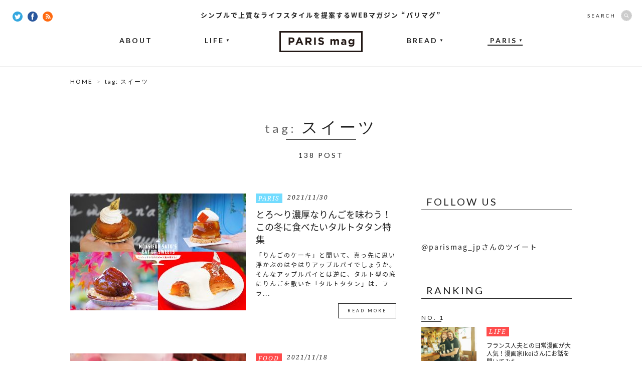

--- FILE ---
content_type: text/html; charset=UTF-8
request_url: https://parismag.jp/tag/%E3%82%B9%E3%82%A4%E3%83%BC%E3%83%84/page/4
body_size: 8942
content:
<!doctype html>
<html lang="ja" prefix="og: http://ogp.me/ns#">
<head>
	<meta charset="UTF-8">
		<meta property="og:type" content="article" />
	<meta property="og:url" content="https://parismag.jp/tag/%E3%82%B9%E3%82%A4%E3%83%BC%E3%83%84/page/4" />
	<meta property="og:title" content="PARIS mag パリマグ" />
	<meta property="og:image" content="https://parismag.jp/parismag_ogimg.png" />
	<meta property="og:description" content="シンプルで上質なライフスタイルを提案するWEBマガジン“パリマグ”">
	<meta property="og:site_name" content="PARIS mag パリマグ">
	<meta name="twitter:card" content="summary_large_image">
	<meta name="twitter:site" content="@parismag_jp">
	<meta name="description" content="シンプルで上質なライフスタイルを提案するWEBマガジン“パリマグ”">
	<meta name="viewport" content="width=device-width,user-scalable=no">
	<title>スイーツ | PARIS mag パリマグ - Part 4</title>
	<link rel="shortcut icon" type="image/vnd.microsoft.icon" sizes="16x16" href="https://parismag.jp/favicon.ico">
	<link rel="apple-touch-icon-precomposed" href="https://parismag.jp/apple-touch-icon.png" />
	<link rel="icon" href="https://parismag.jp/favicon.ico">
	<link rel="start" href="https://parismag.jp/" title="ホーム">

	<meta name='robots' content='max-image-preview:large' />

<!-- All in One SEO Pack 2.2.5.1 by Michael Torbert of Semper Fi Web Design[769,783] -->
<meta name="keywords" itemprop="keywords" content="タルトタタン,スイーツ,ムッシュサトウ,ストレー,アルノーラエール・パリ,buvette,ブヴェット,patisserie ours,パティスリーウルス,blondir,ブロンディール,ロブション,マリーアントワネット,紅茶,パフェ,チーズケーキ,日本橋,shop,ニナス,柿の木坂、シフォンケーキ,シフォンケーキ,ビストロ・ヌガ,銀座フレンチ,建築カフェ,らんぶる,三菱一号館美術館,café 1894,起雲閣,cafe de la presse,日本大通り,避暑地カフェ,都内純喫茶,横浜純喫茶,ゆりあぺむぺる,吉祥寺カフェ,山の上ホテル,プリンアラモード,コーヒーパーラー,ヒルトップ,hilltop,御茶ノ水,ホテルスイーツ,ホテル,パン,サンドイッチ,吉祥寺,テイクアウト,merci,マリトッツォ,帝国ホテル,アフタヌーンティー,リサとガスパール,コラボレーション,フランス,リサとガスパールグッズ,マンダリンオリエンタル,マンダリンオリエンタルグルメショップ,東京ホテル,5つ星,マンゴースイーツ" />
<link rel='prev' href='https://parismag.jp/tag/%E3%82%B9%E3%82%A4%E3%83%BC%E3%83%84/page/3' />
<link rel='next' href='https://parismag.jp/tag/%E3%82%B9%E3%82%A4%E3%83%BC%E3%83%84/page/5' />

<link rel="canonical" href="https://parismag.jp/tag/%e3%82%b9%e3%82%a4%e3%83%bc%e3%83%84/page/4" />
<!-- /all in one seo pack -->
<link rel='dns-prefetch' href='//ajax.googleapis.com' />
<link rel='dns-prefetch' href='//s.w.org' />
		<script type="text/javascript">
			window._wpemojiSettings = {"baseUrl":"https:\/\/s.w.org\/images\/core\/emoji\/13.1.0\/72x72\/","ext":".png","svgUrl":"https:\/\/s.w.org\/images\/core\/emoji\/13.1.0\/svg\/","svgExt":".svg","source":{"concatemoji":"https:\/\/parismag.jp\/wp\/wp-includes\/js\/wp-emoji-release.min.js?ver=5.8"}};
			!function(e,a,t){var n,r,o,i=a.createElement("canvas"),p=i.getContext&&i.getContext("2d");function s(e,t){var a=String.fromCharCode;p.clearRect(0,0,i.width,i.height),p.fillText(a.apply(this,e),0,0);e=i.toDataURL();return p.clearRect(0,0,i.width,i.height),p.fillText(a.apply(this,t),0,0),e===i.toDataURL()}function c(e){var t=a.createElement("script");t.src=e,t.defer=t.type="text/javascript",a.getElementsByTagName("head")[0].appendChild(t)}for(o=Array("flag","emoji"),t.supports={everything:!0,everythingExceptFlag:!0},r=0;r<o.length;r++)t.supports[o[r]]=function(e){if(!p||!p.fillText)return!1;switch(p.textBaseline="top",p.font="600 32px Arial",e){case"flag":return s([127987,65039,8205,9895,65039],[127987,65039,8203,9895,65039])?!1:!s([55356,56826,55356,56819],[55356,56826,8203,55356,56819])&&!s([55356,57332,56128,56423,56128,56418,56128,56421,56128,56430,56128,56423,56128,56447],[55356,57332,8203,56128,56423,8203,56128,56418,8203,56128,56421,8203,56128,56430,8203,56128,56423,8203,56128,56447]);case"emoji":return!s([10084,65039,8205,55357,56613],[10084,65039,8203,55357,56613])}return!1}(o[r]),t.supports.everything=t.supports.everything&&t.supports[o[r]],"flag"!==o[r]&&(t.supports.everythingExceptFlag=t.supports.everythingExceptFlag&&t.supports[o[r]]);t.supports.everythingExceptFlag=t.supports.everythingExceptFlag&&!t.supports.flag,t.DOMReady=!1,t.readyCallback=function(){t.DOMReady=!0},t.supports.everything||(n=function(){t.readyCallback()},a.addEventListener?(a.addEventListener("DOMContentLoaded",n,!1),e.addEventListener("load",n,!1)):(e.attachEvent("onload",n),a.attachEvent("onreadystatechange",function(){"complete"===a.readyState&&t.readyCallback()})),(n=t.source||{}).concatemoji?c(n.concatemoji):n.wpemoji&&n.twemoji&&(c(n.twemoji),c(n.wpemoji)))}(window,document,window._wpemojiSettings);
		</script>
		<style type="text/css">
img.wp-smiley,
img.emoji {
	display: inline !important;
	border: none !important;
	box-shadow: none !important;
	height: 1em !important;
	width: 1em !important;
	margin: 0 .07em !important;
	vertical-align: -0.1em !important;
	background: none !important;
	padding: 0 !important;
}
</style>
	<link rel='stylesheet' id='wp-block-library-css'  href='https://parismag.jp/wp/wp-includes/css/dist/block-library/style.min.css?ver=5.8' type='text/css' media='all' />
<link rel='stylesheet' id='se-link-styles-css'  href='https://parismag.jp/wp/wp-content/plugins/search-everything/static/css/se-styles.css?ver=5.8' type='text/css' media='all' />
<link rel='stylesheet' id='wordpress-popular-posts-css-css'  href='https://parismag.jp/wp/wp-content/plugins/wordpress-popular-posts/assets/css/wpp.css?ver=5.4.1' type='text/css' media='all' />
<script type='text/javascript' src='https://ajax.googleapis.com/ajax/libs/jquery/1.11.0/jquery.min.js?ver=1.11.0' id='jquery-js'></script>
<script type='application/json' id='wpp-json'>
{"sampling_active":0,"sampling_rate":100,"ajax_url":"https:\/\/parismag.jp\/wp-json\/wordpress-popular-posts\/v1\/popular-posts","api_url":"https:\/\/parismag.jp\/wp-json\/wordpress-popular-posts","ID":0,"token":"697dad01af","lang":0,"debug":0}
</script>
<script type='text/javascript' src='https://parismag.jp/wp/wp-content/plugins/wordpress-popular-posts/assets/js/wpp.min.js?ver=5.4.1' id='wpp-js-js'></script>
<link rel="https://api.w.org/" href="https://parismag.jp/wp-json/" /><link rel="alternate" type="application/json" href="https://parismag.jp/wp-json/wp/v2/tags/35" /><script type="text/javascript">
	window._se_plugin_version = '8.1.3';
</script>
        <style>
            @-webkit-keyframes bgslide {
                from {
                    background-position-x: 0;
                }
                to {
                    background-position-x: -200%;
                }
            }

            @keyframes bgslide {
                    from {
                        background-position-x: 0;
                    }
                    to {
                        background-position-x: -200%;
                    }
            }

            .wpp-widget-placeholder {
                margin: 0 auto;
                width: 60px;
                height: 3px;
                background: #dd3737;
                background: -webkit-gradient(linear, left top, right top, from(#dd3737), color-stop(10%, #571313), to(#dd3737));
                background: linear-gradient(90deg, #dd3737 0%, #571313 10%, #dd3737 100%);
                background-size: 200% auto;
                border-radius: 3px;
                -webkit-animation: bgslide 1s infinite linear;
                animation: bgslide 1s infinite linear;
            }
        </style>
        <!-- BEGIN: WP Social Bookmarking Light -->
<script>(function(d, s, id) {
  var js, fjs = d.getElementsByTagName(s)[0];
  if (d.getElementById(id)) return;
  js = d.createElement(s); js.id = id;
  js.src = "//connect.facebook.net/ja_JP/sdk.js#xfbml=1&version=v2.7";
  fjs.parentNode.insertBefore(js, fjs);
}(document, 'script', 'facebook-jssdk'));</script>   
<style type="text/css">
.wp_social_bookmarking_light{
    border: 0 !important;
    padding: 10px 0 20px 0 !important;
    margin: 0 !important;
}
.wp_social_bookmarking_light div{
    float: left !important;
    border: 0 !important;
    padding: 0 !important;
    margin: 0 5px 0px 0 !important;
    min-height: 30px !important;
    line-height: 18px !important;
    text-indent: 0 !important;
}
.wp_social_bookmarking_light img{
    border: 0 !important;
    padding: 0;
    margin: 0;
    vertical-align: top !important;
}
.wp_social_bookmarking_light_clear{
    clear: both !important;
}
#fb-root{
    display: none;
}
.wsbl_twitter{
    width: 80px;
}
.wsbl_facebook_like iframe{
    max-width: none !important;
}</style>
<!-- END: WP Social Bookmarking Light -->

	<!-- CSS -->
	<link href='https://fonts.googleapis.com/css?family=Lato:400,700|Noto+Serif:400italic' rel='stylesheet' type='text/css'>
	<link rel="stylesheet" href="//fonts.googleapis.com/earlyaccess/notosansjapanese.css">

			<link rel="stylesheet" href="/common/css/set.css">

			
  	<!-- /CSS -->

	<!-- JS -->
	<script src="/common/js/jquery/jquery.easing.1.3-min.js"></script>
	<script src="/common/js/jquery/jquery.glide.min.js"></script>
  <script src="/common/js/jquery/jquery.inview.min.js"></script>
	

			<script src="//s3.amazonaws.com/nwapi/nwmatcher/nwmatcher-1.2.5-min.js"></script>
		<script async defer src="/common/js/jquery/jquery.height-min.js"></script>
		<script async defer src="/common/js/common-min.js"></script>

		
		<!--[if lt IE 9]>
		<script src="//html5shiv.googlecode.com/svn/trunk/html5.js"></script>
		<script src="/common/js/selectivizr-1.0.2.min.js"></script>
		<![endif]-->
		<!--[if lt IE 7]>
		<script src="/common/js/DD_belatedPNG.js"></script>
		<script src="/common/js/PNGclass.js"></script>
		<![endif]-->
	
		
	<!-- /JS -->

  <!-- Google Tag Manager -->
  <script>(function(w,d,s,l,i){w[l]=w[l]||[];w[l].push({'gtm.start':
  new Date().getTime(),event:'gtm.js'});var f=d.getElementsByTagName(s)[0],
  j=d.createElement(s),dl=l!='dataLayer'?'&l='+l:'';j.async=true;j.src=
  'https://www.googletagmanager.com/gtm.js?id='+i+dl;f.parentNode.insertBefore(j,f);
  })(window,document,'script','dataLayer','GTM-PK9BTZC');</script>
  <!-- End Google Tag Manager -->

	<!-- JSON-LD -->
	<script type="application/ld+json">
		{
			"@context": "https://schema.org",
			"@type": "NewsArticle",
			"mainEntityOfPage": {
				"@type": "WebPage",
				"@id": "https://parismag.jp/tag/%E3%82%B9%E3%82%A4%E3%83%BC%E3%83%84/page/4"
			},
			"headline": "PARIS mag パリマグ",
			"image": "https://parismag.jp/parismag_ogimg.png",
			"publisher": {
				"@type": "Organization",
				"name": "株式会社ソニー・クリエイティブプロダクツ",
				"logo": {
					"@type": "ImageObject",
					"url": "https://www.scp.co.jp/img/l_logo.gif"
				}
			}
					}
	</script>
	<!-- JSON-LD END -->

</head>

<body id="content" >
	<div id="fb-root"></div>
	<script>(function(d, s, id) {
	  var js, fjs = d.getElementsByTagName(s)[0];
	  if (d.getElementById(id)) return;
	  js = d.createElement(s); js.id = id;
	  js.src = "//connect.facebook.net/ja_JP/sdk.js#xfbml=1&appId=336569159887527&version=v2.7";
	  fjs.parentNode.insertBefore(js, fjs);
	}(document, 'script', 'facebook-jssdk'));</script>

  <!-- Google Tag Manager (noscript) -->
  <noscript><iframe src="https://www.googletagmanager.com/ns.html?id=GTM-PK9BTZC"
  height="0" width="0" style="display:none;visibility:hidden"></iframe></noscript>
  <!-- End Google Tag Manager (noscript) -->

			<div id="Loading"></div>
	
	
<div id="wrap">
	<header id="mainhead">
		<strong>シンプルで上質なライフスタイルを提案するWEBマガジン “パリマグ”</strong>              		<p class="headLogo"><a href="https://parismag.jp/"><img src="/common/images/common/common_logo.png" width="166" height="42" alt="WEBマガジン “パリマグ”"/></a></p>
        		<nav id="gNav">
  			<ul>
  				<li><a href="https://parismag.jp/about/">ABOUT</a></li>
  				<li class="off"><a href="https://parismag.jp/life/">LIFE<span>▼</span></a>
  					<ul>
  						<li><a href="https://parismag.jp/life/style/">STYLE</a></li>
  						<li><a href="https://parismag.jp/life/goods/">GOODS</a></li>
  						<li><a href="https://parismag.jp/life/food/">FOOD</a></li>
  					</ul>
  				</li>
					<li class="off"><a href="https://parismag.jp/bread/">BREAD<span>▼</span></a>
						<ul>
  						<li><a href="https://parismag.jp/bread/column01/">COLUMN</a></li>
  					</ul>
					</li>
  				<li class="now off"><a href="https://parismag.jp/paris/">PARIS<span>▼</span></a>
            <ul>
              <li><a href="https://parismag.jp/tag/tonomariko/">TONO</a></li>
              <li><a href="https://parismag.jp/tag/sumiyo/">SUMIYO</a></li>
              <li><a href="https://parismag.jp/tag/kana/">KANA</a></li>
							<li><a href="https://parismag.jp/tag/yamanoyuri/">YURI</a></li>
							<li><a href="https://parismag.jp/tag/m-sato/">M.SATO</a></li>
              <li><a href="https://parismag.jp/tag/sogoaiko/">SOGO</a></li>
            </ul>
          </li>
  			</ul>
  		</nav>
  		<div class="socialBtn">
  			<a href="https://twitter.com/parismag_jp" target="_blank"><img src="/common/images/common/common_twitter_icon.png" width="20" height="20" alt="Twitter"/></a>
  			<a href="https://www.facebook.com/parismag.jp" target="_blank"><img src="/common/images/common/common_fb_icon.png" width="20" height="20" alt="facebook"/></a>
  			<a href="https://parismag.jp/feed" target="_blank"><img src="/common/images/common/common_rss_icon.png" width="20" height="20" alt="RSS"/></a>
  		</div>
  		<div id="searchBox" class="off">
  			<form role="search" method="get" class="search-form" action="https://parismag.jp/">
  				<dl>
  					<dt>SEARCH</dt>
  					<dd><input type="search" class="search-field" value="" name="s"><input type="submit" class="search-submit" value="SEARCH" /></dd>
  				</dl>
  			</form>
  		</div>
    	</header>

<!--  -->

	<div id="contentsArea" class="categoryList ">
		<div id="pankuzu">
			<ul>
				<li><a href="https://parismag.jp/">HOME</a></li>
      				<li>
          tag: スイーツ        </li>
          			</ul>
		</div>

          	<div id="titleArea">

                    <h1 class="pageTitle"><span>tag: </span>  スイーツ</h1>
      
      <div class="tag_description"></div>

			<div class="num">138 POST</div>
		</div>

    	<div id="mainContents">
<article>
<figure><a href="https://parismag.jp/paris/31992"><img src="https://parismag.jp/common/images/uploads/2021/11/satou_logo-350x233.jpg" width="350" alt="とろ〜り濃厚なりんごを味わう！この冬に食べたいタルトタタン特集"/></a></figure>
<div class="inner">
	<div class="meta">
		<p class="category paris"><a href="https://parismag.jp/paris">PARIS</a></p>
		<time>2021/11/30</time>
	</div>
	<h3><a href="https://parismag.jp/paris/31992">とろ〜り濃厚なりんごを味わう！この冬に食べたいタルトタタン特集</a></h3>
	<div class="textBox">
		<p>「りんごのケーキ」と聞いて、真っ先に思い浮かぶのはやはりアップルパイでしょうか。そんなアップルパイとは逆に、タルト型の底にりんごを敷いた「タルトタタン」は、フラ...</p>
		<div class="moreBtn"><a href="https://parismag.jp/paris/31992">READ MORE</a></div>
	</div>
</div>
</article>
<article>
<figure><a href="https://parismag.jp/life/31863"><img src="https://parismag.jp/common/images/uploads/2021/11/2111_ninas_main-350x233.jpg" width="350" alt="マリー・アントワネットの誕生記念！『ロブション』のスイーツと『ニナス』の紅茶で楽しむ優雅なティータイム"/></a></figure>
<div class="inner">
	<div class="meta">
		<p class="category food"><a href="https://parismag.jp/life/food">FOOD</a></p>
		<time>2021/11/18</time>
	</div>
	<h3><a href="https://parismag.jp/life/31863">マリー・アントワネットの誕生記念！『ロブション』のスイーツと『ニナス』の紅茶で楽しむ優雅なティータイム</a></h3>
	<div class="textBox">
		<p>その類稀なる美的センスで世界中を虜にしたフランス王妃マリー・アントワネット。11月2日の誕生日を記念して、フレンチレストラン『ジョエル・ロブション』のエスプリを...</p>
		<div class="moreBtn"><a href="https://parismag.jp/life/31863">READ MORE</a></div>
	</div>
</div>
</article>
<article>
<figure><a href="https://parismag.jp/paris/31541"><img src="https://parismag.jp/common/images/uploads/2021/10/satou_logo-350x233.jpg" width="350" alt="神聖な雰囲気の下でスイーツと向き合える　亀有『ラ・ローズ・ジャポネ』"/></a></figure>
<div class="inner">
	<div class="meta">
		<p class="category paris"><a href="https://parismag.jp/paris">PARIS</a></p>
		<time>2021/10/27</time>
	</div>
	<h3><a href="https://parismag.jp/paris/31541">神聖な雰囲気の下でスイーツと向き合える　亀有『ラ・ローズ・ジャポネ』</a></h3>
	<div class="textBox">
		<p>こんにちは。スイーツをこよなく愛するムッシュ・サトウです。

今回お邪魔したのは、ブルターニュ地方ヴァンヌでの修行経験やコンクールでの優勝経験・国内ホテルパ...</p>
		<div class="moreBtn"><a href="https://parismag.jp/paris/31541">READ MORE</a></div>
	</div>
</div>
</article>
<article>
<figure><a href="https://parismag.jp/paris/31026"><img src="https://parismag.jp/common/images/uploads/2021/09/main_kakinoki-350x233.jpg" width="350" alt="華やかなデコレーションから目が離せない！『柿の木坂シフォン』の個性派シフォンケーキ"/></a></figure>
<div class="inner">
	<div class="meta">
		<p class="category paris"><a href="https://parismag.jp/paris">PARIS</a></p>
		<time>2021/09/22</time>
	</div>
	<h3><a href="https://parismag.jp/paris/31026">華やかなデコレーションから目が離せない！『柿の木坂シフォン』の個性派シフォンケーキ</a></h3>
	<div class="textBox">
		<p>こんにちは。スイーツをこよなく愛するムッシュ・サトウです。

今回は異国のような居心地の良さを感じられるお店』にお邪魔しました！
欧州のどこかの国にあるよ...</p>
		<div class="moreBtn"><a href="https://parismag.jp/paris/31026">READ MORE</a></div>
	</div>
</div>
</article>
<article>
<figure><a href="https://parismag.jp/paris/30669"><img src="https://parismag.jp/common/images/uploads/2021/08/logo_black-350x233.jpg" width="350" alt="フランス郷土料理が60種類以上！銀座『Le Nougat』のスイーツをご紹介"/></a></figure>
<div class="inner">
	<div class="meta">
		<p class="category paris"><a href="https://parismag.jp/paris">PARIS</a></p>
		<time>2021/08/25</time>
	</div>
	<h3><a href="https://parismag.jp/paris/30669">フランス郷土料理が60種類以上！銀座『Le Nougat』のスイーツをご紹介</a></h3>
	<div class="textBox">
		<p>こんにちは。スイーツをこよなく愛するムッシュ・サトウです。

銀座という立地にありながら比較的リーズナブルに本格フレンチを頂けるお店『Le Nougat（ヌ...</p>
		<div class="moreBtn"><a href="https://parismag.jp/paris/30669">READ MORE</a></div>
	</div>
</div>
</article>
<article>
<figure><a href="https://parismag.jp/life/30277"><img src="https://parismag.jp/common/images/uploads/2021/07/main_cafe-350x233.jpg" width="350" alt="建築とスイーツと。時間旅行を楽しむ癒しカフェ4選"/></a></figure>
<div class="inner">
	<div class="meta">
		<p class="category food"><a href="https://parismag.jp/life/food">FOOD</a></p>
		<time>2021/07/23</time>
	</div>
	<h3><a href="https://parismag.jp/life/30277">建築とスイーツと。時間旅行を楽しむ癒しカフェ4選</a></h3>
	<div class="textBox">
		<p>いよいよ、夏休みが始まるこの季節。今年も海外旅行や遠出は難しいかもしれませんが、「過去への旅はできるかも？」ということで、長い歴史を持ち時間旅行を叶えてくれるカ...</p>
		<div class="moreBtn"><a href="https://parismag.jp/life/30277">READ MORE</a></div>
	</div>
</div>
</article>
<article>
<figure><a href="https://parismag.jp/paris/30275"><img src="https://parismag.jp/common/images/uploads/2021/07/main_yamanoue-350x233.jpg" width="350" alt="40年以上前のレシピを現代風に。長く愛される『山の上ホテル』の絶品スイーツ"/></a></figure>
<div class="inner">
	<div class="meta">
		<p class="category paris"><a href="https://parismag.jp/paris">PARIS</a></p>
		<time>2021/07/21</time>
	</div>
	<h3><a href="https://parismag.jp/paris/30275">40年以上前のレシピを現代風に。長く愛される『山の上ホテル』の絶品スイーツ</a></h3>
	<div class="textBox">
		<p>こんにちは。スイーツをこよなく愛するムッシュ・サトウです。

今回は、数多くの文豪たちから愛され、また現在においてもさまざまな作家たちが滞在し筆を執っている...</p>
		<div class="moreBtn"><a href="https://parismag.jp/paris/30275">READ MORE</a></div>
	</div>
</div>
</article>
<article>
<figure><a href="https://parismag.jp/bread/30246"><img src="https://parismag.jp/common/images/uploads/2021/07/2107_merci_main-350x233.jpg" width="350" alt="ボリューム満点！目移り必須のサンドイッチ専門店、吉祥寺『Merci』"/></a></figure>
<div class="inner">
	<div class="meta">
		<p class="category bread"><a href="https://parismag.jp/bread">BREAD</a></p>
		<time>2021/07/19</time>
	</div>
	<h3><a href="https://parismag.jp/bread/30246">ボリューム満点！目移り必須のサンドイッチ専門店、吉祥寺『Merci』</a></h3>
	<div class="textBox">
		<p>吉祥寺駅周辺の喧騒を離れた住宅街に佇む、サンドイッチのお店『Merci（メルシー）』。曙橋店に続く2号店として2021年4月吉祥寺にオープンし、街歩きやピクニッ...</p>
		<div class="moreBtn"><a href="https://parismag.jp/bread/30246">READ MORE</a></div>
	</div>
</div>
</article>
<article>
<figure><a href="https://parismag.jp/life/30114"><img src="https://parismag.jp/common/images/uploads/2021/07/Imperial_main-350x233.jpg" width="350" alt="リサとガスパール×帝国ホテル！パリ旅行気分を味わえるアフタヌーンティー"/></a></figure>
<div class="inner">
	<div class="meta">
		<p class="category food"><a href="https://parismag.jp/life/food">FOOD</a></p>
		<time>2021/07/01</time>
	</div>
	<h3><a href="https://parismag.jp/life/30114">リサとガスパール×帝国ホテル！パリ旅行気分を味わえるアフタヌーンティー</a></h3>
	<div class="textBox">
		<p>スイーツ大国フランスには、個性豊かなスイーツがたくさんあります。フランス巡りの気分で、その味を堪能したい！そんな方にぴったりなアフタヌーンティーが、この夏『帝国...</p>
		<div class="moreBtn"><a href="https://parismag.jp/life/30114">READ MORE</a></div>
	</div>
</div>
</article>
<article>
<figure><a href="https://parismag.jp/paris/30099"><img src="https://parismag.jp/common/images/uploads/2021/06/main_sato06-350x233.jpg" width="350" alt="5つ星ホテル『マンダリン オリエンタル 東京』がもてなす旬のマンゴースイーツを堪能"/></a></figure>
<div class="inner">
	<div class="meta">
		<p class="category paris"><a href="https://parismag.jp/paris">PARIS</a></p>
		<time>2021/06/28</time>
	</div>
	<h3><a href="https://parismag.jp/paris/30099">5つ星ホテル『マンダリン オリエンタル 東京』がもてなす旬のマンゴースイーツを堪能</a></h3>
	<div class="textBox">
		<p>こんにちは！スイーツをこよなく愛するムッシュサトウです。

ますますパリの風景が愛おしくなるこの頃ですが、東京でも非日常な旅行気分を楽しめるようなホテルのス...</p>
		<div class="moreBtn"><a href="https://parismag.jp/paris/30099">READ MORE</a></div>
	</div>
</div>
</article>

</div>

		<div id="sideContents">
<!--			<div id="googleBanner">
			</div> -->
			<aside id="fbBlock">
				<h4 class="lato-R">FOLLOW US</h4>
				<div class="innerBlock">
				<div class="fb-like-box" data-href="https://www.facebook.com/parismag.jp" data-width="300" data-height="315" data-colorscheme="light" data-show-faces="true" data-header="false" data-stream="false" data-show-border="true"></div>
				</div>
			</aside>
			<div id="twitterBlock">
			<a class="twitter-timeline" href="https://twitter.com/parismag_jp" data-widget-id="567182672170991617">@parismag_jpさんのツイート</a>
<script>!function(d,s,id){var js,fjs=d.getElementsByTagName(s)[0],p=/^http:/.test(d.location)?'http':'https';if(!d.getElementById(id)){js=d.createElement(s);js.id=id;js.src=p+"://platform.twitter.com/widgets.js";fjs.parentNode.insertBefore(js,fjs);}}(document,"script","twitter-wjs");</script>
			</div>
			<aside id="rankingBlock">
				<h4 class="lato-R">RANKING</h4>
				<div class="innerBlock">
										
																																							<article id="rank01">
									<div class="rank">NO. 1</div>
									<figure><a href="https://parismag.jp/life/38221"><img src="https://parismag.jp/common/images/uploads/2024/02/main_ikei-300x200.jpg" width="110" alt="フランス人夫との日常漫画が大人気！漫画家Ikeiさんにお話を聞いてみた"/></a></figure>
									<div class="inner">
										<div class="meta">
											<p class="category life">
												<a href="https://parismag.jp/life">LIFE</a>
											</p>
										</div>
										<h3><a href="https://parismag.jp/life/38221">フランス人夫との日常漫画が大人気！漫画家Ikeiさんにお話を聞いてみた</a></h3>
									</div>
								</article>
																																											<article id="rank02">
									<div class="rank">NO. 2</div>
									<figure><a href="https://parismag.jp/life/19772"><img src="https://parismag.jp/common/images/uploads/2019/03/OeufMayonnaise_main-300x200.jpg" width="110" alt="卵とマヨネーズのシンプルだけど間違いないコンビ！ウフマヨのレシピ"/></a></figure>
									<div class="inner">
										<div class="meta">
											<p class="category food">
												<a href="https://parismag.jp/life/food">FOOD</a>
											</p>
										</div>
										<h3><a href="https://parismag.jp/life/19772">卵とマヨネーズのシンプルだけど間違いないコンビ！ウフマヨのレシピ</a></h3>
									</div>
								</article>
																																											<article id="rank03">
									<div class="rank">NO. 3</div>
									<figure><a href="https://parismag.jp/life/23444"><img src="https://parismag.jp/common/images/uploads/2020/01/Brandard_main-300x200.jpg" width="110" alt="冬の味覚“タラ”をフレンチに！ふわっと食感のブランダード"/></a></figure>
									<div class="inner">
										<div class="meta">
											<p class="category food">
												<a href="https://parismag.jp/life/food">FOOD</a>
											</p>
										</div>
										<h3><a href="https://parismag.jp/life/23444">冬の味覚“タラ”をフレンチに！ふわっと食感のブランダード</a></h3>
									</div>
								</article>
																																											<article id="rank04">
									<div class="rank">NO. 4</div>
									<figure><a href="https://parismag.jp/bread/39456"><img src="https://parismag.jp/common/images/uploads/2025/03/main_last-300x200.png" width="110" alt="8年間ありがとう！西馬込の隠れ家カフェ『yohak』でパン旅の締めくくり【パン野ゆりのパンライフ】"/></a></figure>
									<div class="inner">
										<div class="meta">
											<p class="category column01">
												<a href="https://parismag.jp/bread/column01">COLUMN</a>
											</p>
										</div>
										<h3><a href="https://parismag.jp/bread/39456">8年間ありがとう！西馬込の隠れ家カフェ『yohak』でパン旅の締めくくり【パン野ゆりのパンライフ】</a></h3>
									</div>
								</article>
																																											<article id="rank05">
									<div class="rank">NO. 5</div>
									<figure><a href="https://parismag.jp/life/984"><img src="https://parismag.jp/common/images/uploads/2015/03/main21-300x200.jpg" width="110" alt="フランスの国民食！クスクスを使ったタブレのレシピ"/></a></figure>
									<div class="inner">
										<div class="meta">
											<p class="category food">
												<a href="https://parismag.jp/life/food">FOOD</a>
											</p>
										</div>
										<h3><a href="https://parismag.jp/life/984">フランスの国民食！クスクスを使ったタブレのレシピ</a></h3>
									</div>
								</article>
																																																																						</div>
			</aside>

						
		</div>

<div class='wp-pagenavi'>
<a class="previouspostslink" rel="prev" href="https://parismag.jp/tag/%E3%82%B9%E3%82%A4%E3%83%BC%E3%83%84/page/3">BACK</a><a class="page smaller" href="https://parismag.jp/tag/%E3%82%B9%E3%82%A4%E3%83%BC%E3%83%84/page/2">2</a><a class="page smaller" href="https://parismag.jp/tag/%E3%82%B9%E3%82%A4%E3%83%BC%E3%83%84/page/3">3</a><span class='current'>4</span><a class="page larger" href="https://parismag.jp/tag/%E3%82%B9%E3%82%A4%E3%83%BC%E3%83%84/page/5">5</a><a class="page larger" href="https://parismag.jp/tag/%E3%82%B9%E3%82%A4%E3%83%BC%E3%83%84/page/6">6</a><span class='extend'></span><a class="larger page" href="https://parismag.jp/tag/%E3%82%B9%E3%82%A4%E3%83%BC%E3%83%84/page/10">10</a><a class="nextpostslink" rel="next" href="https://parismag.jp/tag/%E3%82%B9%E3%82%A4%E3%83%BC%E3%83%84/page/5">NEXT</a>
</div>
	</div>
</div><div id="pgTop"><a href="#wrap" class="scrool"><img src="/common/images/common/pagetop.png" width="64" height="136" alt="PAGE TOP"/></a></div>
<footer id="footer">
	<strong>シンプルで上質なライフスタイルを提案する<br>WEBマガジン “パリマグ”</strong>
	<h2><a href="https://parismag.jp/"><img src="/common/images/common/common_foot_logo.png" width="62" height="62" alt="WEBマガジン “パリマグ”"/></a></h2>
	<nav><a href="https://parismag.jp/terms/">SITE POLICY</a>|<a href="https://parismag.jp/contact/">CONTACT</a></nav>
	<small>&copy 2015 PARIS mag All Rights Reserved.</small>
	<small>copyright &copyCCI France Japon</small>
</footer>
<!-- BEGIN: WP Social Bookmarking Light -->
<!-- END: WP Social Bookmarking Light -->
<script type='text/javascript' src='https://parismag.jp/wp/wp-includes/js/wp-embed.min.js?ver=5.8' id='wp-embed-js'></script>
</body>
</html>
